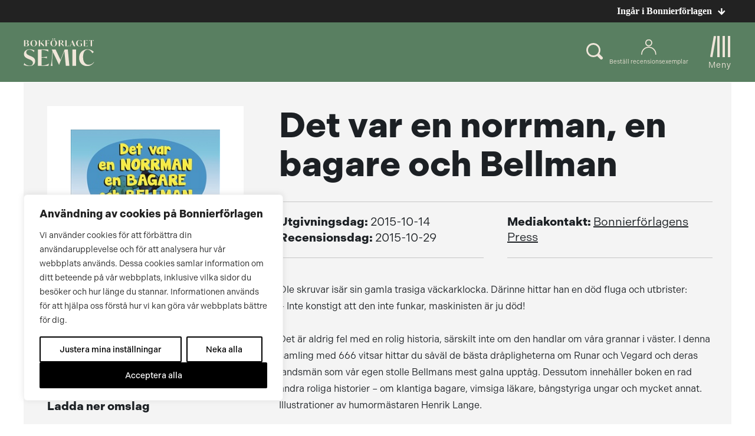

--- FILE ---
content_type: text/css
request_url: https://www.bonnierforlagen.se/wp-content/themes/forlag/build/semic_print-6f57ceca33.css
body_size: 266
content:
/*!
 * oh-my-gulp
 * Project
 * 
 * @author Oh My!
 * @version 2.2.1
 * Copyright 2026.  licensed.
 */
body{padding-top:0!important}html{margin-top:0!important}.menu-bar{position:relative}.menu-bar .site-menu__hamburger,.menu-bar .site-menu__login{display:none!important}.article__breadcrumbs,.article__files,.article__share,.article__tags{display:none}.article__content{border-bottom:0}.footer{display:none}
/*# sourceMappingURL=semic_print-6f57ceca33.css.map */


--- FILE ---
content_type: text/plain; charset=utf-8
request_url: https://directory.cookieyes.com/api/v1/ip
body_size: 0
content:
{"ip":"18.117.177.22","country":"US","country_name":"United States","region_code":"OH","in_eu":false,"continent":"NA"}